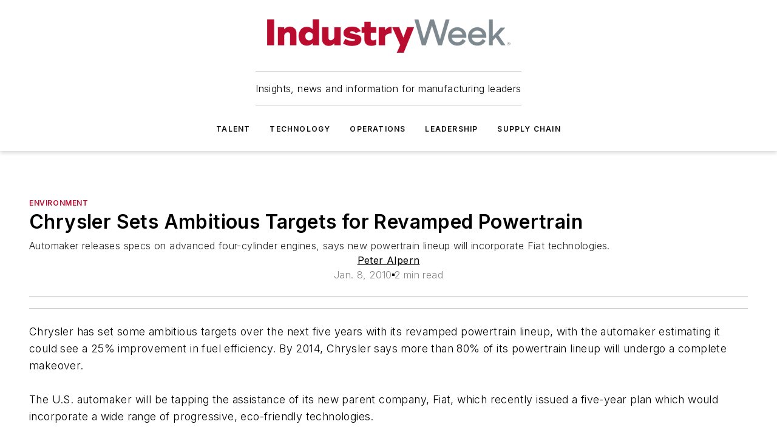

--- FILE ---
content_type: text/javascript; charset=utf-8
request_url: https://www.industryweek.com/_nuxt/WebProfiles-BWBrE_JY.mjs
body_size: 877
content:
import{Y as m,$ as C,o as x,d as s,e as o,F as f,z as w,f as d,h as i,g as p,j as h,v as B,x as E,r as W,t as l,C as $,i as r,q as S,bc as V}from"#entry";import z from"./WebHTML-CM0-_R82.mjs";import"./WebImage-BbIiImQK.mjs";import"./index-DcDNaRrb.mjs";import"./WebContentListNew-Vjwji0-K.mjs";import"./WebContentItemNew-DrqNRj2T.mjs";import"./useImageUrl-1XbeiwSF.mjs";import"./WebSubscribeNew-BfP_E6BN.mjs";const I={class:"left"},L={key:0,class:"profile-image"},N={class:"profile-content"},T={key:0,class:"profile-name"},H=["href"],M={key:1},P={key:1,class:"profile-title"},q={key:2,class:"profile-subtitle"},F=["id"],U=["onClick"],Q={__name:"WebProfiles",props:{profiles:{type:Array,required:!0},backgroundColor:{type:String}},setup(n){const c=m([]),u=m([]);function _(t){c.value.includes(t.id)?c.value=c.value.filter(a=>a!==t.id):c.value.push(t.id)}function k(t){return t.scrollHeight>t.clientHeight||t.scrollWidth>t.clientWidth}const y=C(()=>({"--background-color":n.backgroundColor&&n.backgroundColor.includes("#")?n.backgroundColor:n.backgroundColor&&!n.backgroundColor.includes("#")?`var(--color-${n.backgroundColor})`:"var(--color-secondary-container)"}));return x(()=>{n.profiles.forEach(t=>{const a=document.getElementById(`profileText${t.id}`);a&&k(a)&&u.value.push(t.id)})}),(t,a)=>{const b=B,g=V,v=z;return o(),s("div",{class:"web-profiles",style:S(r(y))},[(o(!0),s(f,null,w(n.profiles,e=>(o(),s("div",{key:e.id,class:"profile-item"},[d("div",I,[e.primaryImage?(o(),s("div",L,[h(b,{src:e.primaryImage.src.split("?")[0]+"?w=120&h=120&fit=crop",style:{width:"100%"},alt:e.name},null,8,["src","alt"])])):i("",!0),e.publicEmail?(o(),p(g,{key:1,type:"link",mode:"solid",link:`mailto:${e.publicEmail}`,class:"profile-email"},{default:E(()=>[...a[0]||(a[0]=[W(" Email ",-1)])]),_:1},8,["link"])):i("",!0)]),d("div",N,[e.name?(o(),s("h3",T,[e?.siteContext?.canonicalUrl?(o(),s("a",{key:0,href:e.siteContext.canonicalUrl},l(e.name),9,H)):(o(),s("span",M,l(e.name),1))])):i("",!0),e.title?(o(),s("h3",P,l(e.title),1)):i("",!0),e.subtitle?(o(),s("h3",q,l(e.subtitle),1)):i("",!0),e.body??e.bio?(o(),s("div",{key:3,class:$(["profile-bio",r(c).includes(e.id)?"expanded":""])},[d("div",{id:`profileText${e.id}`,class:"text"},[h(v,{html:e.body??e.bio},null,8,["html"])],8,F),r(u).includes(e.id)?(o(),s("div",{key:0,class:"show-more",onClick:()=>_(e)},l(r(c).includes(e.id)?"Show less":"Show more"),9,U)):i("",!0)],2)):i("",!0)])]))),128))],4)}}};export{Q as default};
